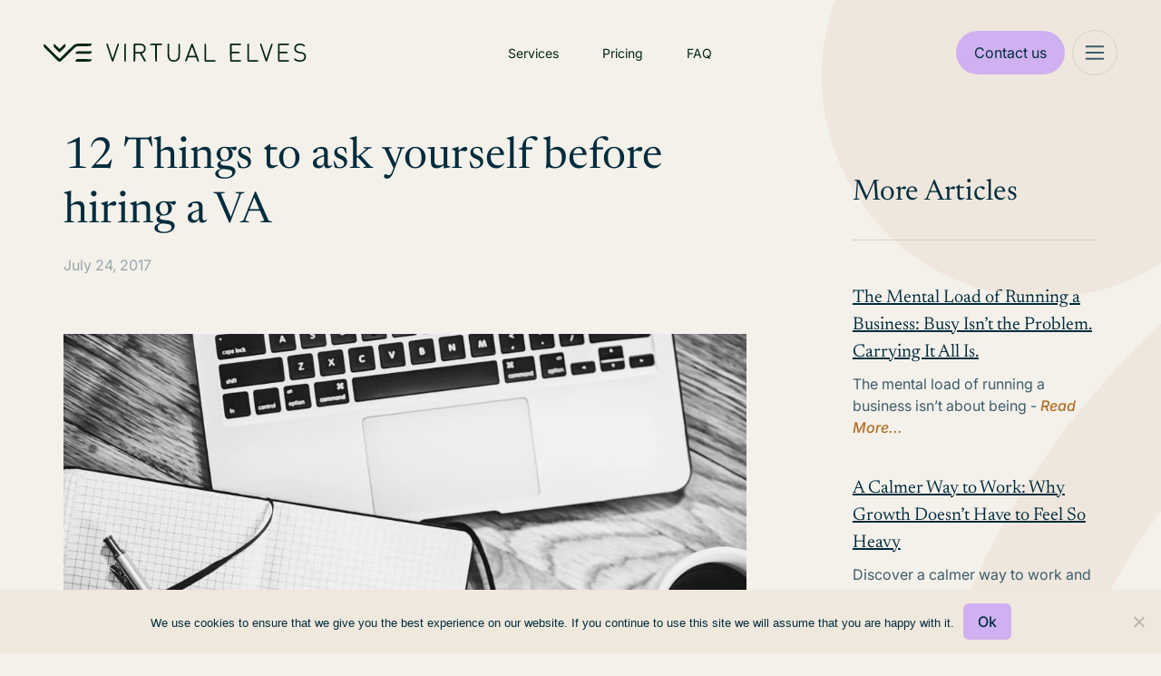

--- FILE ---
content_type: image/svg+xml
request_url: https://c3e03758.delivery.rocketcdn.me/wp-content/uploads/2025/09/virtual-elves.svg
body_size: 6061
content:
<svg width="290" height="20" viewBox="0 0 290 20" fill="none" xmlns="http://www.w3.org/2000/svg">
<path fill-rule="evenodd" clip-rule="evenodd" d="M36.4664 0.300684C35.8537 0.464568 34.8374 0.837033 34.2246 1.135C33.1635 1.65645 32.7301 2.05872 25.7806 8.94186C21.7454 12.9347 18.2781 16.2869 18.0389 16.3614C17.7849 16.4657 17.5158 16.4805 17.2917 16.3912C17.1123 16.3167 13.376 12.6963 8.99705 8.34592C4.63303 3.99553 0.956501 0.449669 0.851884 0.479467C0.762212 0.509264 0.523087 0.822134 0.328799 1.1797C0.149456 1.55216 0 2.08851 0 2.37159C0 2.65466 0.134511 3.16121 0.283963 3.48898C0.478252 3.89124 3.10861 6.60279 8.30956 11.7875C13.7347 17.1659 16.2306 19.5646 16.6191 19.7284C16.933 19.8476 17.3664 19.9519 17.5906 19.9519C17.8297 19.9519 18.2781 19.8625 18.5919 19.7582C19.0702 19.6093 20.6842 18.0896 27.036 11.7875C34.0453 4.82985 35.0018 3.93594 35.8686 3.51878L36.8401 3.04202C50.231 2.90794 51.2473 2.86324 51.6359 2.65466C51.875 2.52057 52.2935 2.14811 52.5625 1.83524C52.8315 1.52237 53.0706 1.04561 53.1005 0.807236C53.1453 0.568858 53.1453 0.270886 53.1154 0.181495C53.0706 0.032509 51.3818 -0.0121868 45.314 0.00271181C38.0805 0.00271181 37.5126 0.0176104 36.4664 0.300684ZM11.463 0.851931C11.3285 1.07541 11.1791 1.55216 11.1193 1.92463C11.0595 2.32689 11.0894 2.83344 11.2089 3.19101C11.3584 3.65287 12.0459 4.44249 14.3325 6.73687C16.6939 9.10575 17.3365 9.6719 17.6653 9.6719C17.9792 9.6719 18.6367 9.10575 20.8636 6.88586C22.4029 5.33641 23.7779 3.89124 23.9423 3.63797C24.1216 3.34 24.2113 2.90794 24.2113 2.29709C24.2113 1.67135 24.1217 1.25419 23.9124 0.926424C23.748 0.65825 23.5238 0.434771 23.4192 0.434771C23.3146 0.434771 21.9845 1.67135 20.475 3.19101L17.7101 5.94725C13.4208 1.67135 12.0758 0.434771 11.9413 0.434771C11.8217 0.434771 11.5975 0.613554 11.463 0.851931ZM36.7653 8.76308C36.4814 8.91207 36.0629 9.26963 35.8387 9.53781C35.6146 9.82088 35.3754 10.3274 35.3157 10.685L35.1961 11.3107C48.4077 11.3107 51.2473 11.2511 51.5163 11.1469C51.7554 11.0724 52.1291 10.8191 52.3682 10.5956C52.6073 10.3721 52.8913 9.96987 52.9959 9.71659C53.1155 9.44841 53.2051 9.06105 53.2051 8.85247V8.48001C37.7517 8.48001 37.2585 8.49491 36.7653 8.76308ZM36.3768 17.5383C36.0629 17.7618 35.6743 18.2088 35.5249 18.5068C35.3904 18.8047 35.2708 19.2219 35.2708 19.4305C35.2708 19.639 35.3754 19.8327 35.495 19.8774C35.6146 19.9221 39.0968 19.9519 43.2217 19.9519C48.7664 19.9519 50.8886 19.8923 51.3071 19.7582C51.6209 19.6688 52.1141 19.3411 52.3981 19.058C52.682 18.7749 52.966 18.2982 53.0407 18.0151C53.1005 17.732 53.1304 17.4043 53.1005 17.3149C53.0706 17.1659 51.322 17.1212 45.0151 17.1212H36.9746L36.3768 17.5383Z" fill="#042610"/>
<path d="M69.4039 1.66537C69.1887 1.00008 69.1887 0.823971 69.4235 0.452191C69.5799 0.197815 69.8929 0.0021414 70.0885 0.0021414C70.3037 0.0021414 70.6166 0.197815 70.7535 0.452191C70.91 0.687 71.575 2.46763 72.2009 4.4048C72.8464 6.34197 73.9418 9.72713 74.6655 11.9382C75.3892 14.1494 76.0151 16.0865 76.0738 16.2431C76.1324 16.3996 76.5236 15.5778 76.9344 14.3842C77.3451 13.2101 78.5187 9.59016 79.575 6.36154C80.6312 3.13293 81.57 0.373921 81.707 0.236949C81.8243 0.0999774 82.1177 -0.017426 82.372 0.0021414C82.6067 0.0021414 82.8805 0.178249 82.9979 0.39349C83.1348 0.667434 83.0957 1.13705 82.861 2.01758C82.6849 2.68287 82.4502 3.40686 82.3524 3.62211C82.2351 3.83735 82.0786 4.2874 82.0004 4.60048C81.9221 4.93313 81.3353 6.73332 80.6899 8.61179C80.0444 10.4903 78.9882 13.7189 78.3036 15.7539C77.6385 17.8085 76.9735 19.5891 76.8562 19.7261C76.7388 19.863 76.465 19.9804 76.2498 19.9804C76.0346 19.9804 75.7217 19.8239 75.5652 19.6478C75.4087 19.4521 74.0004 15.5191 72.4748 10.8816C70.9296 6.24413 69.5408 2.09585 69.4039 1.66537Z" fill="#042610"/>
<path d="M89.0223 9.96194C89.0223 3.50471 89.081 0.647864 89.2374 0.373921C89.3548 0.178247 89.6482 0.0021414 89.8829 0.0021414C90.1176 0.0021414 90.4306 0.0999774 90.5675 0.236949C90.7631 0.432623 90.8218 2.56547 90.8022 9.9228C90.8022 15.1277 90.7631 19.5108 90.7044 19.6674C90.6458 19.8435 90.3719 19.9609 90.0198 19.9609C89.6286 19.9609 89.3678 19.8304 89.2374 19.5695C89.1201 19.3347 89.0419 15.6756 89.0223 9.96194Z" fill="#042610"/>
<path d="M117.462 1.01964C117.423 0.530458 117.501 0.354351 117.853 0.217379C118.088 0.0999749 120.905 0.0217069 124.112 0.0217069C127.555 0.0021395 130.117 0.0804094 130.411 0.197814C130.724 0.315218 130.9 0.550027 130.9 0.82397C130.919 1.07835 130.802 1.39142 130.665 1.50883C130.508 1.68493 129.648 1.76321 125.032 1.76321V10.4707C125.032 15.8909 124.953 19.3347 124.836 19.5695C124.719 19.8239 124.445 19.9609 124.112 19.9609C123.721 19.9609 123.506 19.8239 123.33 19.4717C123.134 19.0999 123.076 16.8692 123.076 1.76321L117.501 1.66537L117.462 1.01964Z" fill="#042610"/>
<path d="M136.748 7.67255C136.748 2.89811 136.807 0.647864 136.963 0.373921C137.081 0.178247 137.374 0.0021414 137.609 0.0021414C137.843 -0.017426 138.156 0.0999774 138.274 0.236949C138.45 0.413055 138.528 2.44807 138.567 7.53559C138.626 14.4233 138.645 14.5994 139.076 15.5582C139.33 16.0865 139.721 16.7518 139.956 16.9866C140.19 17.241 140.738 17.6519 141.168 17.8672C141.794 18.1998 142.303 18.2976 143.613 18.2976C144.944 18.2976 145.433 18.1998 146.058 17.8672C146.489 17.6519 147.036 17.241 147.271 16.9866C147.486 16.7518 147.897 16.1452 148.151 15.656C148.6 14.7772 148.601 14.6976 148.679 7.67458L148.679 7.63342C148.719 2.5459 148.797 0.413055 148.973 0.236949C149.09 0.0999774 149.384 -0.017426 149.638 0.0021414C149.873 0.0021414 150.166 0.178249 150.264 0.39349C150.401 0.647866 150.44 3.5047 150.42 8.0639L150.42 8.0784C150.362 15.3235 150.361 15.3632 149.892 16.3409C149.638 16.8692 149.012 17.7302 148.523 18.2194C147.936 18.8064 147.232 19.2564 146.45 19.55C145.569 19.8826 144.885 19.9804 143.613 19.9804C142.596 19.9804 141.618 19.8435 141.071 19.6674C140.601 19.4913 139.819 19.0803 139.369 18.7673C138.9 18.4542 138.274 17.828 137.98 17.3584C137.667 16.9084 137.276 16.0865 137.1 15.5582C136.807 14.7168 136.768 13.5623 136.748 7.67255Z" fill="#042610"/>
<path d="M177.432 10.0206C177.413 1.68494 177.452 0.823969 177.745 0.432621C177.98 0.119543 178.254 0.00214066 179.114 0.0999776L179.212 18.1998H184.102C186.977 18.1998 189.168 18.2781 189.383 18.3955C189.618 18.5129 189.774 18.7868 189.774 19.0803C189.774 19.3738 189.618 19.6478 189.383 19.7652C189.148 19.8826 186.821 19.9609 183.613 19.9609C178.508 19.9609 178.215 19.9413 177.843 19.5695C177.471 19.1977 177.452 18.9042 177.432 10.0206Z" fill="#042610"/>
<path d="M205.579 0.608728L206.028 0.295654C206.439 0.0412783 207.319 0.0021414 211.74 0.0021414C214.615 0.0021414 217.119 0.060839 217.295 0.139109C217.471 0.236945 217.686 0.452187 217.784 0.628294C217.882 0.843535 217.862 1.13705 217.745 1.37186C217.569 1.74364 217.354 1.76321 207.378 1.76321V9.10098L211.251 9.04227C213.363 9.00314 215.3 9.04228 215.554 9.10098C215.789 9.15968 216.082 9.37492 216.18 9.59016C216.31 9.85106 216.31 10.112 216.18 10.3729C216.004 10.7446 215.789 10.7642 207.378 10.7642V18.1998H212.268C216.904 18.1998 217.178 18.2194 217.549 18.5912C217.764 18.8064 217.94 19.0608 217.94 19.1782C217.94 19.276 217.803 19.5108 217.647 19.6674C217.373 19.9217 216.454 19.9609 211.779 19.9609C207.085 19.9609 206.165 19.9217 205.911 19.6674C205.657 19.413 205.618 18.0433 205.579 0.608728Z" fill="#042610"/>
<path d="M224.747 10.0206C224.728 2.03715 224.767 0.432623 224.982 0.236949C225.138 0.0999774 225.471 0.0021414 225.706 0.0021414C225.96 0.0021414 226.253 0.178249 226.351 0.39349C226.468 0.628299 226.547 4.07216 226.547 18.1998H231.339C234.155 18.1998 236.307 18.2781 236.522 18.3955C236.757 18.5129 236.913 18.7868 236.913 19.0803C236.913 19.3738 236.757 19.6478 236.522 19.7652C236.287 19.8826 233.979 19.9609 230.85 19.9609C227.72 19.9609 225.412 19.8826 225.177 19.7652C224.806 19.5695 224.786 19.3543 224.747 10.0206Z" fill="#042610"/>
<path d="M238.635 0.82397C238.615 0.628297 238.732 0.373921 238.869 0.236949C239.026 0.0999774 239.358 0.0021414 239.593 0.0021414C239.847 0.0021414 240.121 0.119545 240.199 0.236949C240.278 0.373921 240.806 1.90018 241.353 3.62211L241.415 3.81049C242.006 5.60307 243.202 9.23249 245.617 16.6148L248.356 8.35741C250.957 0.550026 251.133 0.0999745 251.583 0.0412724C251.857 0.021705 252.189 0.0999774 252.326 0.236949C252.463 0.373921 252.581 0.667434 252.581 0.882676C252.561 1.09792 251.759 3.70038 250.781 6.65506C249.803 9.60973 248.669 12.9949 248.277 14.1885C247.867 15.3625 247.339 16.9475 247.104 17.7106C246.85 18.4542 246.517 19.276 246.38 19.5108C246.224 19.7652 245.911 19.9609 245.676 19.9609C245.422 19.9804 245.128 19.863 245.011 19.7261C244.874 19.5891 243.407 15.3625 241.725 10.3142C240.043 5.28534 238.654 1.01964 238.635 0.82397Z" fill="#042610"/>
<path d="M258.429 9.98151C258.429 1.03922 258.449 0.765271 258.82 0.39349C259.192 0.0217102 259.485 0.0021414 264.551 0.0021414C268.972 0.0021414 269.95 0.0412783 270.321 0.295654C270.556 0.452193 270.752 0.7457 270.752 0.921807C270.771 1.11748 270.654 1.39142 270.517 1.50883C270.341 1.7045 269.03 1.76321 260.189 1.76321V9.00314H264.199C266.429 9.00314 268.424 9.08141 268.698 9.19881C269.011 9.31622 269.187 9.55102 269.187 9.82497C269.206 10.0793 269.089 10.3924 268.952 10.5098C268.776 10.7055 267.622 10.7642 260.189 10.7642V18.1998H265.079C267.955 18.1998 270.145 18.2781 270.36 18.3955C270.595 18.5129 270.752 18.7868 270.752 19.0803C270.752 19.3738 270.595 19.6478 270.36 19.7652C270.126 19.8826 267.798 19.9609 264.59 19.9609C259.485 19.9609 259.192 19.9413 258.82 19.5695C258.449 19.1977 258.429 18.9238 258.429 9.98151Z" fill="#042610"/>
<path d="M278.184 1.35229C278.575 1.03921 279.319 0.628293 279.847 0.413052C280.531 0.158676 281.353 0.0412743 282.585 0.0217069C283.563 0.0217069 284.698 0.119545 285.128 0.236949C285.558 0.354353 286.38 0.765266 286.947 1.11748C287.514 1.46969 288.042 1.91974 288.14 2.09585C288.238 2.29152 288.277 2.56547 288.238 2.68287C288.199 2.81984 287.984 3.01552 287.769 3.13292C287.456 3.28946 287.143 3.17206 286.165 2.58503C285.284 2.05672 284.6 1.80233 283.759 1.68493C283.113 1.60666 282.155 1.60667 281.607 1.66537C281.079 1.74364 280.414 1.91975 280.14 2.05672C279.886 2.19369 279.436 2.56546 279.143 2.87854C278.869 3.17205 278.536 3.73951 278.399 4.11129C278.282 4.48307 278.184 5.14837 278.184 5.57885C278.184 6.00933 278.38 6.69419 278.634 7.12467C278.928 7.63342 279.377 8.0639 279.945 8.33785C280.473 8.61179 281.861 8.96401 283.368 9.19881C285.167 9.49233 286.204 9.78583 286.869 10.138C287.397 10.4316 288.042 10.9207 288.277 11.2534C288.531 11.5665 288.864 12.1731 289.04 12.5644C289.196 12.9753 289.333 13.8558 289.353 14.5211C289.353 15.343 289.216 16.0474 288.962 16.6344C288.746 17.1236 288.375 17.7302 288.121 18.0041C287.886 18.2781 287.416 18.7086 287.084 18.9238C286.771 19.1586 286.028 19.4913 285.421 19.6674C284.737 19.8826 283.681 20 282.487 20C281.372 20 280.199 19.863 279.553 19.6869C278.967 19.5108 278.008 19.0216 277.402 18.6107C276.522 18.0041 276.326 17.7498 276.287 17.2606C276.248 16.791 276.346 16.5757 276.619 16.4387C276.913 16.3018 277.167 16.3213 277.558 16.5561C277.852 16.7127 278.575 17.1627 279.162 17.5149C279.886 17.9846 280.59 18.2389 281.314 18.3172C281.92 18.3955 282.976 18.3955 283.661 18.3172C284.424 18.2389 285.245 18.0041 285.695 17.7498C286.125 17.5149 286.634 17.104 286.83 16.8301C287.045 16.5561 287.279 15.9496 287.397 15.4604C287.495 14.9712 287.534 14.2668 287.456 13.895C287.397 13.5232 287.201 12.9753 287.064 12.6622C286.908 12.3687 286.556 11.9774 286.262 11.7621C285.969 11.5665 285.284 11.3121 284.737 11.1947C284.209 11.0773 283.407 10.9207 282.976 10.862C282.546 10.8033 281.666 10.6664 281.02 10.5294C280.375 10.412 279.495 10.1185 279.064 9.8641C278.634 9.60973 278.008 9.12054 277.676 8.76833C277.324 8.41612 276.893 7.73126 276.717 7.24208C276.463 6.61592 276.385 5.98976 276.443 5.08966C276.502 4.2287 276.698 3.5047 277.011 2.85897C277.285 2.33065 277.813 1.6458 278.184 1.35229Z" fill="#042610"/>
<path fill-rule="evenodd" clip-rule="evenodd" d="M163.134 0.334785C162.958 0.530459 162.684 1.03921 162.528 1.4697C162.371 1.90018 161.647 3.83735 160.924 5.77452C160.82 6.05115 160.713 6.33855 160.604 6.63113C159.948 8.3875 159.222 10.3309 158.87 11.2534C158.649 11.8625 158.365 12.6219 158.107 13.3119C157.909 13.8411 157.726 14.3294 157.599 14.6777C157.325 15.4799 156.973 16.3996 156.836 16.7323C156.722 16.992 156.555 17.3999 156.423 17.7213C156.396 17.7873 156.37 17.8496 156.347 17.9063C156.229 18.2194 156.151 18.8064 156.171 19.1782C156.229 19.8239 156.288 19.863 156.894 19.863C157.54 19.863 157.579 19.8043 158.166 18.3955C158.518 17.5932 158.909 16.5561 159.085 16.0865L159.359 15.2647H168.063C168.552 16.3996 168.904 17.3388 169.158 18.102C169.432 18.8455 169.765 19.5891 169.882 19.7261C170.019 19.863 170.293 19.9804 170.528 19.9609C170.743 19.9609 171.036 19.8435 171.154 19.7065C171.29 19.5891 171.408 19.3151 171.388 19.1195C171.388 18.9434 170.997 17.7106 170.508 16.38C170.233 15.6438 169.946 14.8828 169.723 14.2913C169.549 13.8295 169.414 13.471 169.354 13.308C169.236 13.0277 168.851 12.0023 168.401 10.8019C168.254 10.41 168.1 9.99951 167.946 9.59016C167.599 8.64013 167.253 7.68371 166.994 6.96888C166.8 6.43225 166.655 6.03178 166.596 5.87236C166.459 5.50058 165.97 4.20913 165.52 3.03508C165.09 1.84147 164.581 0.686997 164.445 0.432621C164.288 0.197813 163.995 0.0021414 163.799 0.0021414C163.603 0.0021414 163.291 0.158679 163.134 0.334785ZM163.799 3.66124C163.721 3.58297 163.525 3.89605 163.349 4.3461C163.312 4.445 163.26 4.58208 163.198 4.74803C162.962 5.37007 162.574 6.39767 162.234 7.33991C162.107 7.6867 161.96 8.09152 161.805 8.51657C161.435 9.53054 161.023 10.6596 160.748 11.3904C160.357 12.447 160.044 13.3471 160.044 13.4058C160.044 13.4645 161.726 13.5036 163.76 13.5036H167.476C167.046 12.3687 166.244 10.1772 165.423 7.92694C164.621 5.65712 163.877 3.75907 163.799 3.66124Z" fill="#042610"/>
<path fill-rule="evenodd" clip-rule="evenodd" d="M99.6041 0.39349C99.2325 0.765271 99.2129 1.03922 99.2129 9.98151C99.2129 15.7148 99.2911 19.3347 99.4085 19.5695C99.5389 19.8304 99.7997 19.9609 100.191 19.9609C100.582 19.9609 100.843 19.8304 100.973 19.5695C101.091 19.3543 101.169 17.4171 101.169 15.069V10.9599H106.157C106.783 12.0948 107.448 13.2688 108.054 14.2863C108.641 15.3038 109.423 16.6736 109.775 17.3193C110.127 17.965 110.636 18.826 110.89 19.2173C111.281 19.863 111.438 19.9609 111.985 19.9022C112.533 19.863 112.631 19.7848 112.67 19.276C112.709 18.826 112.22 17.7889 110.577 14.9125C109.384 12.8579 108.406 11.136 108.406 11.0968C108.406 11.0773 108.954 10.7838 109.619 10.4316C110.382 10.0598 111.086 9.53146 111.438 9.06184C111.751 8.65092 112.122 8.02477 112.259 7.67255C112.396 7.33991 112.514 6.36154 112.533 5.52014C112.533 4.62005 112.416 3.71994 112.24 3.26989C112.064 2.87854 111.653 2.23282 111.301 1.84148C110.949 1.45013 110.401 1.00007 110.069 0.843536C109.756 0.686997 108.954 0.432623 108.308 0.276084C107.565 0.119545 105.824 0.0217088 103.575 0.0021414C100.25 0.0021414 99.9757 0.0217102 99.6041 0.39349ZM104.357 1.76321H101.169V5.48101V9.19881C107.917 9.19881 108.171 9.17924 108.993 8.74876C109.56 8.45525 110.029 8.0052 110.323 7.51602C110.616 6.96813 110.753 6.42024 110.753 5.61798C110.753 5.01139 110.636 4.20913 110.499 3.85691C110.342 3.52427 110.01 3.03509 109.756 2.80028C109.501 2.56547 108.895 2.23282 108.406 2.05672C107.741 1.82191 106.743 1.76321 104.357 1.76321Z" fill="#042610"/>
</svg>
